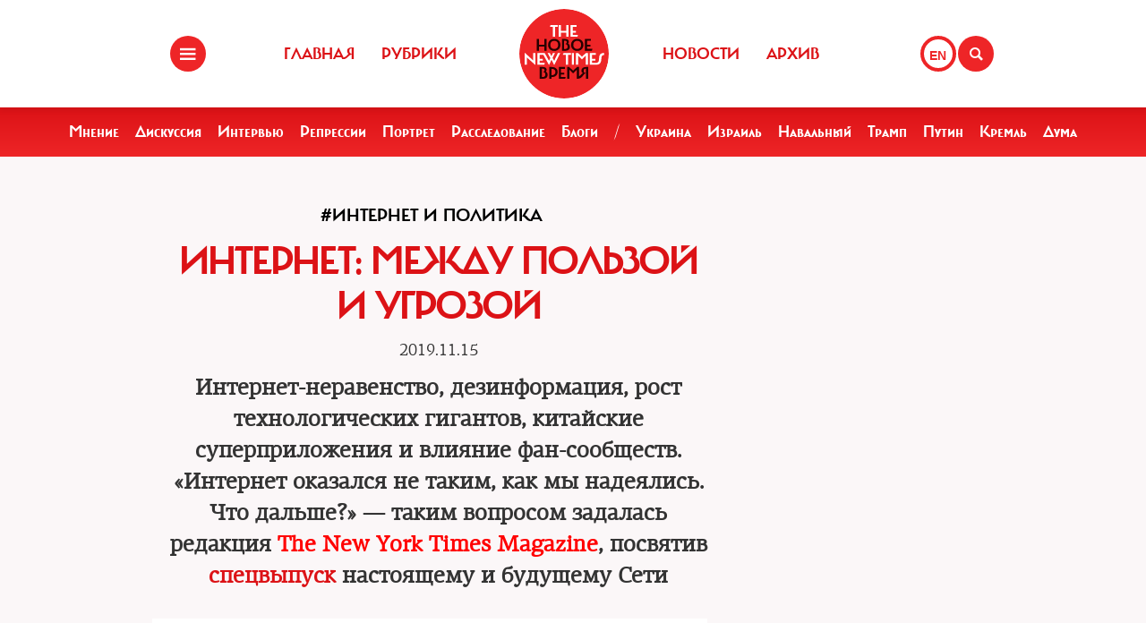

--- FILE ---
content_type: text/html; charset=UTF-8
request_url: https://newtimes.ru/articles/detail/187636
body_size: 9254
content:
<!DOCTYPE html>
<html xmlns="http://www.w3.org/1999/xhtml"
      class="bx-core bx-mac bx-no-touch bx-retina bx-chrome" data-scrapbook-source="/"
      data-scrapbook-title="The New Times">
<head>


    
<title>The New Times</title>

<meta name="viewport" content="width=device-width, initial-scale=1, shrink-to-fit=no">


<meta http-equiv="Content-Type" content="text/html; charset=UTF-8">
<meta charset="UTF-8">
<meta name="viewport" content="width=device-width, initial-scale=1.0">
<base href="/">
<meta property="fb:app_id" content="1123080649666351" />

<meta property="og:image" content="https://newtimes.ru/img/ogimage.jpg">
<meta property="og:image:width" content="470">
<meta property="og:image:height" content="246">

<meta property="og:url" content="https://newtimes.ru/articles/detail/187636/">
<meta property="og:title" content="The New Times: Интернет: между пользой и угрозой">
<meta property="og:type" content="article">
<meta property="og:description" content="Интернет-неравенство, дезинформация, рост технологических гигантов, китайские суперприложения и влияние фан-сообществ. «Интернет оказался не таким, как мы надеялись. Что дальше?» — таким вопросом задалась редакция The New York Times Magazine, посвятив спецвыпуск настоящему и будущему Сети">











<script src="https://cdn.jsdelivr.net/npm/bootstrap@5.3.3/dist/js/bootstrap.bundle.min.js" integrity="sha384-YvpcrYf0tY3lHB60NNkmXc5s9fDVZLESaAA55NDzOxhy9GkcIdslK1eN7N6jIeHz" crossorigin="anonymous"></script>
























<link rel="shortcut icon" href="/favicon.ico">






    <!--[if lt IE 9]>
    <script src="//html5shim.googlecode.com/svn/trunk/html5.js"></script>
    <![endif]-->



    <script src="https://admin.albtc.club/js/jquery.min.js"></script>
    <script src="https://admin.albtc.club/js/bootstrap.bundle.min.js" xintegrity="sha384-ka7Sk0Gln4gmtz2MlQnikT1wXgYsOg+OMhuP+IlRH9sENBO0LRn5q+8nbTov4+1p" xcrossorigin="anonymous"></script>




<script>
console.log('start');





</script>






    <link href="/templates/css/bootstrap.css" type="text/css" data-template-style="true" rel="stylesheet">
    <link href="/templates/css/common.css" rel="stylesheet" type="text/css">
    <link href="/templates/css/icons.css" rel="stylesheet" type="text/css">

</head>
<body>
<div class="layout">
    <!--   start header-->
        <!--   start header-->
    
        <style>
.gpt{
    width: 40px;
    height: 40px;
    float: right;
    margin: 40px 2px 0 0;
}
.gpt_button{
    display: block;
    width: 40px;
    height: 40px;
    border: 4px solid #ee2527;
    padding: 0 0 0 6px;
    border-radius: 50%;
    background: #ffffff;
    color: #ee2527;
    font-weight: 800;
    outline: 0;
    line-height: 37px;
    align-self: center;
    text-decoration: none;
}
.gpt_button:hover{
    color: #ee2527;
}
body .navbar .search-holder {
    margin: 40px 0 0 0;    
}
body .navbar .menu-nav.right {

    margin: 40px 28px 0 0;
}
</style>

<nav class="navbar navbar-fixed-top">
    <div class="container">
        <div class="menu-holder">
            <button type="button" class="btn-menu icon-menu" data-toggle="modal" data-target="#myModal"></button>
        </div>
        <ul class="menu-nav left">
            <li><a href="/">Главная</a></li>
            <li><a href="/rubrics/">Рубрики</a></li>
            <li><a href="/authors/">Авторы</a></li>
        </ul>
        <div class="search-holder">
            <button type="button" class="btn-search icon-search"  data-bs-toggle="modal" data-bs-target="#searchModal"></button>
        </div>
        <div class="gpt">
            <a href="/articles/detail/187636/gpt:en/" class="gpt_button">EN</a>
        </div>
        <ul class="menu-nav right">
            <li><a href="/rubrics/115754/">Новости</a></li>
            <li><a href="/archive/">Архив</a></li>
        </ul>
        <a href="/" class="logo"><span class="en_line">THE NEW TIMES</span><span class="ru_line">Новое время</span></a>
    </div>
</nav>
<div class="modal menu-left fade dNone" id="myModal" tabindex="-1" role="dialog">
    <div class="modal-dialog" role="document">
        <div class="modal-content">
            <h4 class="modal-title" id="myModalLabel">Разделы</h4>
            <nav class="nav">
                <ul>
                    <li><a href="/rubrics/">Рубрики</a></li>
                    <li><a href="/authors/">Авторы</a></li>
                    <li><a href="/archive/">Архив журнала</a></li>
                    <li><a href="/rubrics/115754/">Новости</a></li>
                    <li><a href="/adv/">Реклама</a></li>
                </ul>
            </nav>
            <ul class="social-list">
                <li><a href="http://vk.com/new.times" class="icon-vk" target="blank"></a></li>
            </ul>
        </div>
    </div>
</div>


<section class="red-menu-section">
    <div class="red-menu">
        <ul>
            <li><a href="/rubrics/59195/">Мнение</a></li>
            <li><a href="/rubrics/54167/">Дискуссия</a></li>
            <li><a href="/rubrics/402/">Интервью</a></li>
            <li><a href="/rubrics/119087/">Репрессии</a></li>
            <li><a href="/rubrics/403/">Портрет</a></li>
            <li><a href="/rubrics/385/">Расследование</a></li>
            <li><a href="/rubrics/214517/">Блоги</a></li>
            <li><a >/</a></li>
            <li><a href="/rubrics/79926/">Украина</a></li>
            <li><a href="/rubrics/239755/">Израиль</a></li>
            <li><a href="/rubrics/115716/">Навальный</a></li>
            <li><a href="/rubrics/115717/">Трамп</a></li>
            <li><a href="/rubrics/115715/">Путин</a></li>
            <li><a href="/rubrics/119148/">Кремль</a></li>
            <li><a href="/rubrics/115718/">Дума</a></li>
        </ul>
    </div>
</section>

<div class="modal modal-xl" style="background: url(/templates/img/icons/logo.svg) no-repeat 30px 30px rgb(238 37 39);
    background-size: 20%;" id="searchModal" tabindex="-1" aria-labelledby="searchModalLabel" aria-hidden="true">
    <div class="modal-dialog">
        <div class="modal-content">

            <div class="modal-body">
                <script async src="https://cse.google.com/cse.js?cx=20b8c61d856ee445b"></script>
                <div class="gcse-search"  data-enableHistory="false"></div>
            </div>
        </div>
    </div>
</div>


    
        <!--   end header-->
    <section>
        <div class="container">
            
<style>
    .text blockquote {
        border-top: 5px solid red !important;
        border-bottom: 5px solid red !important;
        border-left: none !important;
        border-right: none !important;
        font: normal 24px 'carmelac_extregular'!important;
        padding: 20px 0 20px !important;
        text-transform: uppercase !important;
        color: red !important;
        font-size: 24px !important;
        margin-top: 15px;
    }

    .text blockquote p{
        font: normal 24px 'carmelac_extregular'!important;
        text-transform: uppercase !important;
        color: red !important;
        font-size: 24px !important;  
    }


    
    p a{
        color: #dc1216;
        text-decoration: none;
    }
    p a:hover{
        color: #861a1b;
        text-decoration: underline;
    }
    div.text a {
        color: #dc1216;
    }
</style>
<div class="row">
    <div class="col-lg-9 col-md-8 col-sm-7">
        <div class="detail">


<a class="bread" href="/rubrics/169529/"><h3>#Интернет и политика</h3></a> 
            <div class="section-header">
                <h1>Интернет: между пользой и угрозой </h1>
            </div>
            <h4 class="detail--time">2019.11.15 
        
        </h4>

            <div class="mb30 txtlead" style="line-height: 1.42857143;"><p>
	 Интернет-неравенство, дезинформация, рост технологических гигантов, китайские суперприложения и влияние фан-сообществ. «Интернет оказался не таким, как мы надеялись. Что дальше?» — таким вопросом задалась редакция <span style="color: #ff0000;">The New York Times Magazine</span>, посвятив <a href="https://www.nytimes.com/interactive/2019/11/14/magazine/internet-future-dream.html" target="_blank">спецвыпуск</a> настоящему и будущему Сети
</p></div>
        </div>


        <div class="txt">
            <div class="text"><p>
	 Заместитель редактора The New York Times Magazine Билл Васик во вступительном слове к спецвыпуску обращает внимание на то, как изменилось отношение американцев к интернету. Например, со времени президентских выборов в США 2016 года поменялось мнение о Facebook. Если в эпоху Барака Обамы у критиков Силиконовой долины были подозрения, что компания Марка Цукерберга и ее коллеги интернет-гиганты получили слишком большую финансовую власть и влияние на политический и культурный дискурс, то выборы заставили миллионы людей убедиться, что это так и есть. В ответ на критику Цукерберг напоминал об американской традиции свободного выражения в более широком смысле. Он указал на то, как эта традиция принесла пользу движениям, которые, вероятно, поддерживали пользователи (#BlackLivesMatter, #MeToo), и противопоставил подход Facebook популярному у подростков китайскому сервису TikTok, который обвиняется в цензуре в связи с антикитайскими акциями протеста в Гонконге.
</p>
<p>
	 «Хотя я, безусловно, беспокоюсь об эрозии истины, — говорил Цукерберг, — я не думаю, что большинство людей хотят жить в мире, где можно публиковать только то, что технологические компании считают 100% правдой».
</p>
<p>
	 Если 10 лет назад почти все основные популярные платформы были американскими, сегодня 6 из топ-10 — китайские. В риторике Цукерберга о росте китайского интернета Билл Васик предлагает увидеть контуры кошмара главы Facebook: неумолимый переход пользователей к Китаю, к деспотизму, к антиутопии.
</p>
<p>
	 «В этом специальном выпуске журнала, посвященном технологиям и дизайну, мы размышляем о будущем интернета в то время, когда это будущее еще никогда не казалось столь тревожным. Речь идет не только о Facebook и других американских технологических гигантах, которые больше не наслаждаются быстрым ростом, который характеризовал их первые годы. Рост китайского интернета грозит геополитической сменой власти, так как другое правительство и национальная экономика, похоже, станут центром онлайн-мира. Даже правительства, которые не «цензурируют» интернет, начали говорить о его беспрецедентном регулировании — как в случае с Общим регламентом по защите данных Европейского Союза. Закон, который уже дал огромной части развитого мира немного другой набор правил для онлайн-деятельности», — пишет Билл Васик.
</p>
<p>
	 Отрезвляющая реальность состоит в том, что после многих лет притворства стало невозможно поддерживать миф, что «Интернет» означает одно и то же для всех людей во всем мире. Государственная цензура и другие вмешательства лишь укрепляют понимание того, что жители разных стран видят очень разные сети, даже разные наборы фактов. А Китай предлагает совершенно новые способы структурирования и упорядочения онлайн-жизни с возможными последствиями, которые в некоторых отношениях пугающие, а в других — равноправные.
</p>
<p>
	 Также ясно, что интернет по самой своей природе приводит к появлению новых социальных ситуаций, будь то проблема дезинформации, распространяемой пропагандистами, или невероятно навязчивая культура онлайн-фэндома. Для подростков сегодня интернет — это и опора, на которую нужно смело ступать, и минное поле, через которое нужно шагать осторожно.
</p>
<p>
 <b>Неравенство в интернете растет</b>
</p>
<p>
	 Раньше, когда вы оплачивали интернет-услуги, это означало, что вы слишком ленивый или технически неграмотный, чтобы найти необходимые пути взлома. Теперь подписки являются символом статуса. И довольно скоро качество Сети будет напрямую зависеть от того, сколько вы будете готовы заплатить.
</p>
<p>
	 С другой стороны, неравенство связано с разной доступностью к широкополосному интернету. Даже в США многие сельские территории все еще не имеют доступа к нему. Непонятно, чем на данный момент является и «5G». Многие сети в мире говорят, что у них 5G, но разные операторы используют разные технологии, что приводит к совершенно разным скоростям.
</p>
<p>
 <b>В Китае расцветает новый интернет</b>
</p>
<p>
	 Миллиарды людей используют приложения, о которых вы, возможно, никогда не слышали, говорится в спецвыпуске. Если первое поколение китайских технологических гигантов, известных как BAT (Baidu, Alibaba и Tencent), было основано в эпоху «настольного интернета», то мобильный интернет породил новый триумвират — TMD (Toutiao, Meituan /Dianping и Didi Chuxing), который наряду с другими мобильными компаниями произвел революцию во всех аспектах жизни Китая. И китайский интернет мог бы указать путь в совсем другое будущее. Например, WeChat начал свою работу как приложение для общения, но теперь он превратился в суперприложение, более миллиарда активных пользователей которого используют его не только как соцсеть, но и как платежную систему, средство коммуникации, амбициозную инфраструктуру для любого бизнеса, занимающегося онлайн-продажами.
</p>
<p>
 <b>Спонсируемая государством дезинформация находится на подъеме</b>
</p>
<p>
	 По данным Оксфордского интернет-института, число стран, проводящих кампании политической дезинформации, почти удвоилось до 70 за последние два года. При этом Facebook остается предпочтительной платформой для пропаганды, где свои операции проводили 56 стран.
</p>
<p>
	 Одна из стран, где люди живут под интернет-цензурой и могут пострадать за правду в сети — Турция. При режиме президента Реджепа Тайипа Эрдогана турки могут легко находить повседневную информацию, например, в 2016 году они в считанные минуты выяснили, что идет военный переворот. Но «Википедия» и многие другие сайты запрещены, а за антиправительственный твит или пост в Facebook человека могут задержать. Самый разрушительный эффект от такого вида цензуры — многие турки могут даже не знать, какой информации им не хватает.
</p>
<p>
 <b>Рост технических гигантов</b>
</p>
<p>
	 Физический след Big Tech чудовищен. Гипермасштабные центры обработки данных (каждый размером не менее 10 000 кв. м) постоянно растут и в количестве, и в размере. Год назад в мире насчитывалось 449 гипермасштабных центров, сегодня их уже 504. По самым скромным подсчетам, их общая площадь составляет более 10 млн кв. м, в каждом из которых — более 1 петабайт данных. Титаны Силиконовой долины стали настолько огромными, что начали быть похожими на сверхдержавы и окружать друг друга.
</p>
<p>
 <b>Странная цифровая культура</b>
</p>
<p>
	 Интернет дает власть в организации и стимулировании поклонников. Интернет-фэндомы превратились в нации без гражданства. Когда общее дело поклонников чего-либо оказывается под угрозой (из-за конкуренции&nbsp;или критики в чартах), они организуются, часто даже прибегая к использованию политических инструментов. Теперь шаблон фэндома начал использоваться для еще более неясных или загадочных медиа-предприятий, таких как «безликие создатели мемов» и даже «создатели подкастов». Модель прибыли в мире подкастов организована через такие сайты, как Patreon, чтобы извлечь выгоду из этого типа отношений с фанатами. Но эти отношения также сопряжены со значительными затратами. <br>
</p>
<p>
 <br>
</p>
 <i><span style="font-size: 10pt;">Фото: depositphotos</span></i><br></div>



            <!--script type="text/javascript" src="https://platform-api.sharethis.com/js/sharethis.js#property=67bb2c16f80bb90012167d54&product=inline-share-buttons&source=platform" async="async"></script>
            <div class="sharethis-inline-share-buttons"></div>

            <hr>
            <div class="addthis_inline_share_toolbox" -->
            <!-- iframe src="https://www.facebook.com/plugins/like.php?href=https://newtimes.ru/articles/detail/187636&amp;width=450&amp;layout=standard&amp;action=like&amp;size=large&amp;show_faces=false&amp;share=true&amp;height=35" width="450" height="35" style="border:none;overflow:hidden" scrolling="no" frameborder="0" allowtransparency="true" data-ruffle-polyfilled=""></iframe -->
            <!-- /div -->

            
            <div id="fb-root"></div>
            <script async defer crossorigin="anonymous"
            src="https://connect.facebook.net/en_US/sdk.js#xfbml=1&version=v19.0" nonce="XXXXXX"></script>

            <!-- Share Button -->

            <div class="fb-share-button" 
                data-href="https://newtimes.ru/articles/detail/187636/" 
                data-layout="button" 
                data-size="small"></div>

                <style>
.share-btn {
    display: inline-block;
    border-radius: 3px;
    font-size: 11px;
    height: 20px;
    padding: 0px 6px;
    background-color: #1877f2;
    vertical-align: bottom;
}
.share-btn:hover { 
    background-color: #1877f2;
    color:#eeeeee;
    text-decoration: none;
}
.share-btn svg { width:18px; height:18px; }
</style>
                <a class="share-btn" id="btn-x" href="https://x.com/intent/tweet?text=Интернет: между пользой и угрозой&url=https://newtimes.ru/articles/detail/187636/" target="_blank" rel="noopener">
                    <!-- svg viewBox="0 0 24 24" aria-hidden="true"><path d="M18.244 2H21l-6.56 7.49L22 22h-6.9l-4.53-5.93L4.5 22H2l7.13-8.14L2 2h6.9l4.1 5.37L18.244 2zM8.29 3.5H4.9l4.14 5.56 1.63 2.2-1.7 1.94L3.7 20h3.38l4.2-4.84 1.64-1.9 1.68 2.19L19.9 20h3.3l-4.33-5.8-2.6-3.5 1.83-2.08L21.3 3.5h-3.37l-3.7 4.2-1.57 1.78-1.5-2L8.29 3.5z"/></svg -->
                    X (Twitter)
                </a>

                <a class="share-btn" id="btn-telegram" href="https://t.me/share/url?url=https://newtimes.ru/articles/detail/187636/&text=Интернет: между пользой и угрозой" target="_blank" rel="noopener">Telegram</a>


        </div>
    </div>
</div>
<script src="/js/jquery.min.js"></script>
<script xsrc="https://ajax.googleapis.com/ajax/libs/jquery/1.10.1/jquery.min.js"></script>
<a href="fb://sharer/sharer.php?kid_directed_site=0&sdk=joey&u=https%3A%2F%2Fnewtimes.ru%2Farticles%2Fdetail%2F234819%2F">a</a>


<script>



for(var i=0 ; i<$('div.text img').length; i++){
    $($('div.text img')[i]).css('height','auto');
    $('div.text img')[i].onerror = function(el){
        el.target.src='/templates/img/voidimage.jpg';
        
    }
    $('div.text img')[i].src = $('div.text img')[i].src;
}
</script>





        </div>
    </section>
</div>
<footer class="footer">
<style>
.footer .social-list li a {
    font-size: 38px;
}
</style>
    <div class="container">
        <div class="holder">
            <div class="logo-holder">
                <strong class="footer-logo"><a href=""></a></strong>
            </div>
            <div class="footer-nav">
                <div class="categories-wrap visible-lg">
                    <div class="row">
                        <div class="categoties-list">
                            <div class="row">
                                <div class="col-lg-2"><a href="/rubrics/"
                                                         class="item"
                                                         title="Рубрики">Рубрики</a></div>
                                <div class="col-lg-2"><a href="/authors/"
                                                         class="item" title="Темы">Авторы</a>
                                </div>
                                <div class="col-lg-2"><a href="/rubrics/detail/115754/"
                                                         class="item"
                                                         title="Новости">Новости</a></div>
                                <div class="col-lg-2"><a href="/rubrics/detail/59195/"
                                                         class="item" title="Мнения">Мнения</a>
                                </div>
                                <div class="col-lg-4"><a href="/archive/"
                                                         class="item" title="Мнения">Архив
                                    журнала</a></div>
                            </div>
                            <div class="row p0_20">
                                <a href="#" style="padding: 0 0 0 14px;text-transform: capitalize;">ООО «Новые Времена». 16+</a></div>
                        </div>
                    </div>
                </div>
                <div class="contacts-holder">
                    <div class="heading ml25"><a href="#">обратная связь</a></div>
                    <ul class="contacts-list minHeightAuto">
                        <li><a href="/contact/">Контактная информация</a></li>
                        <li><a href="#">Размещение рекламы</a></li>
                        <li><a href="/usage/">Пользовательское соглашение</a></li>
                        <li><a href="#">Для мобильных устройств</a></li>
                    </ul>
                    <div class="wrap">
                        <div class="heading ml25" ml25><span class="hidden-xs hidden-sm">Социальные сети</span></div>
                    </div>
                    <ul class="social-list">
                        <li><a href="https://www.facebook.com/The.New.Times/" target="blank" class="icon-f fz38"></a>
                        </li>
                        <li><a href="https://twitter.com/the_newtimes" class="icon-tw fz38" target="blank"></a></li>
                        <li><a href="http://vk.com/new.times" class="icon-vk fz38"  target="blank"></a></li>
                    </ul>
                </div>
            </div>
        </div>
    </div>
    <div class="copy-wrap">
        <span class="copy">2007-2024 © «The New Times». ООО «Новые Времена». Любое использование материалов допускается только с согласия редакции.</span>
    </div>
</footer>
</body>
</html>
